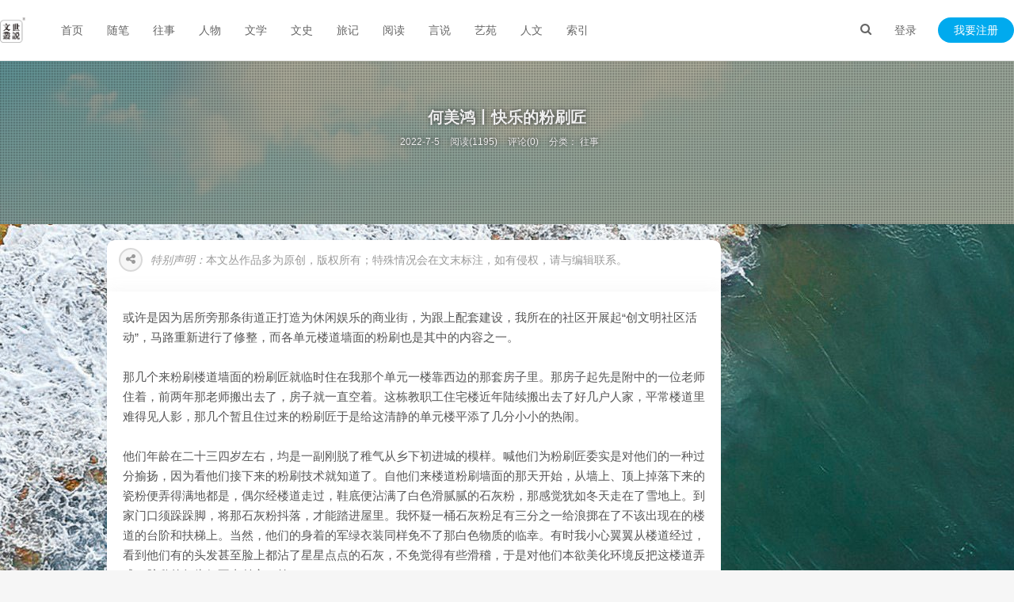

--- FILE ---
content_type: text/html; charset=UTF-8
request_url: https://www.shuonow.com/?post=3442
body_size: 11145
content:


 <!DOCTYPE HTML>
<html>
<head>
<meta charset="UTF-8">
<link rel="dns-prefetch" href="https://www.shuonow.com/">
<meta http-equiv="X-UA-Compatible" content="IE=11,IE=10,IE=9,IE=8">
<meta name="viewport" content="width=device-width, initial-scale=1.0, user-scalable=0, minimum-scale=1.0, maximum-scale=1.0">
<meta http-equiv="Cache-Control" content="no-siteapp">
<title>何美鸿丨快乐的粉刷匠 - 世说文丛</title> 
<link rel='stylesheet' id='animate-css' href='https://www.shuonow.com/content/templates/fee/static/css/wow.css?ver=6.0.0' type='text/css' media='all'/>
<link rel='stylesheet' id='_bootstrap-css' href='https://www.shuonow.com/content/templates/fee/static/css/bootstrap.min.css?ver=6.0.0' type='text/css' media='all'/>
<link rel='stylesheet' id='_fontawesome-css' href='https://www.shuonow.com/content/templates/fee/static/css/font-awesome.min.css?ver=6.0.0' type='text/css' media='all'/>
<link rel='stylesheet' id='_main-css' href='https://www.shuonow.com/content/templates/fee/static/css/main.css?ver=6.0.0' type='text/css' media='all'/>
<script src="https://www.shuonow.com//content/templates/fee/static/js/jquery.min.js?v=6.0.0" type="text/javascript"></script>
<script src="https://www.shuonow.com//content/templates/fee/static/js/jquery.pjax.js?v=6.0.0" type="text/javascript"></script>	
<script src="https://www.shuonow.com//content/templates/fee/static/js/tinymce/tinymce.min.js?v=6.0.0" type="text/javascript"></script>
<script src="https://www.shuonow.com/include/lib/js/common_tpl.js" type="text/javascript"></script>
<script async src="https://pagead2.googlesyndication.com/pagead/js/adsbygoogle.js?client=ca-pub-9901167451876415"
     crossorigin="anonymous"></script>
<link rel='stylesheet' id='wppay-css'  href='https://www.shuonow.com//content/templates/fee/static/css/wppay.css?v=6.0.0' type='text/css' media='all' />
<meta name="keywords" content="世说文丛 收藏记忆 备份人生 人文阅读">
<meta name="description" content="或许是因为居所旁那条街道正打造为休闲娱乐的商业街，为跟上配套建设，我所在的社区开展起“创文明社区活动”，马路重新进行了修整，而各单元楼道墙面的粉刷也是其中的内容之一。 那几个来粉刷...">
<link rel="shortcut icon" href="https://www.shuonow.com//content/templates/fee/static/img/favicon.ico">

<link rel="canonical" href="https://www.shuonow.com/?post=3442" />
<!--[if lt IE 9]>
<script src="https://www.shuonow.com//content/templates/fee/staticjs/libs/html5.min.js"></script>
<![endif]-->
<script type="text/javascript">
var pjaxtheme = 'https://www.shuonow.com//content/templates/fee/';
var api_url = 'https://api.17uw.cn/';
var blog_url = 'https://www.shuonow.com/';
var pjax_id = '#fee';
var ThemeVersion = 1.8;
</script>
<style>a:hover, .site-navbar li:hover > a, .site-navbar li.active a:hover, .site-navbar a:hover, .search-on .site-navbar li.navto-search a, .topbar a:hover, .site-nav li.current-menu-item > a, .site-nav li.current-menu-parent > a, .site-search-form a:hover, .branding-primary .btn:hover, .title .more a:hover, .excerpt h2 a:hover, .excerpt .meta a:hover, .excerpt-minic h2 a:hover, .excerpt-minic .meta a:hover, .article-content .wp-caption:hover .wp-caption-text, .article-content a, .article-nav a:hover, .relates a:hover, .widget_links li a:hover, .widget_categories li a:hover, .widget_ui_comments strong, .widget_ui_posts li a:hover .text, .widget_ui_posts .nopic .text:hover , .widget_meta ul a:hover, .tagcloud a:hover, .textwidget a, .textwidget a:hover, .sign h3, #navs .item li a, .url, .url:hover, .excerpt h2 a:hover span, .widget_ui_posts a:hover .text span, .widget-navcontent .item-01 li a:hover span, .excerpt-minic h2 a:hover span, .relates a:hover span{color: #555555;}.btn-primary, .label-primary, .branding-primary, .post-copyright:hover, .article-tags a, .pagination ul > .active > a, .pagination ul > .active > span, .pagenav .current, .widget_ui_tags .items a:hover, .sign .close-link, .pagemenu li.active a, .pageheader, .resetpasssteps li.active, #navs h2, #navs nav, .btn-primary:hover, .btn-primary:focus, .btn-primary:active, .btn-primary.active, .open > .dropdown-toggle.btn-primary, .tag-clouds a:hover{background-color: #555555;}.btn-primary, .search-input:focus, #bdcs .bdcs-search-form-input:focus, #submit, .plinks ul li a:hover,.btn-primary:hover, .btn-primary:focus, .btn-primary:active, .btn-primary.active, .open > .dropdown-toggle.btn-primary{border-color: #555555;}.search-btn, .label-primary, #bdcs .bdcs-search-form-submit, #submit, .excerpt .cat{background-color: #555555;}.excerpt .cat i{border-left-color:#555555;}@media (max-width: 720px) {.site-navbar li.active a, .site-navbar li.active a:hover, .m-nav-show .m-icon-nav{color: #555555;}}@media (max-width: 480px) {.pagination ul > li.next-page a{background-color:#555555;}}.post-actions .action.action-like{background-color: #555555;}</style>
<style type="text/css">
body { background-image: url(https://www.shuonow.com//content/templates/fee/static/img/bg.png);background-position: center center;background-attachment:fixed; background-repeat:no-repeat}.bg-fixed{width:100%;height:100%;position:fixed;top:0;left:0;z-index:-998;background:url('https://www.shuonow.com//content/templates/fee/static/img/bg-fixed.png') repeat}
</style>
</head>
<body class="post-template-default single single-post single-format-standard site-layout-2">
<header class="header"><section class="container">
<h1 class="logo"><a title="世说文丛-收藏记忆 备份人生 人文阅读" href="https://www.shuonow.com/"><img src="https://www.shuonow.com//content/templates/fee/static/img/logo2.png?v=1" alt="何美鸿丨快乐的粉刷匠 - 世说文丛"></a></h1>
<div class="wel">
	<div class="wel-item">
		<a href="javascript:;" class="user-login" data-sign="0">登录</a>
	</div>
	<div class="wel-item wel-item-btn">
		<a href="javascript:;" class="user-reg" data-sign="1">我要注册</a>
	</div>
</div>
<div class="site-navbar">
	<ul>
				<li id="menu-item" class="" >
                <a href="https://www.shuonow.com/" >
				首页				                
				</a>
				                            </li>
            		<li id="menu-item" class="" >
                <a href="https://www.shuonow.com/?sort=8" >
				随笔				                
				</a>
				                            </li>
            		<li id="menu-item" class="" >
                <a href="https://www.shuonow.com/?sort=1" >
				往事				                
				</a>
				                            </li>
            		<li id="menu-item" class="" >
                <a href="https://www.shuonow.com/?sort=2" >
				人物				                
				</a>
				                            </li>
            		<li id="menu-item" class="" >
                <a href="https://www.shuonow.com/?sort=10" >
				文学				                
				</a>
				                            </li>
            		<li id="menu-item" class="" >
                <a href="https://www.shuonow.com/?sort=12" >
				文史				                
				</a>
				                            </li>
            		<li id="menu-item" class="" >
                <a href="https://www.shuonow.com/?sort=9" >
				旅记				                
				</a>
				                            </li>
            		<li id="menu-item" class="" >
                <a href="https://www.shuonow.com/?sort=7" >
				阅读				                
				</a>
				                            </li>
            		<li id="menu-item" class="" >
                <a href="https://www.shuonow.com/?sort=11" >
				言说				                
				</a>
				                            </li>
            		<li id="menu-item" class="" >
                <a href="https://www.shuonow.com/?sort=3" >
				艺苑				                
				</a>
				                            </li>
            		<li id="menu-item" class="" >
                <a href="https://www.shuonow.com/?sort=13" >
				人文				                
				</a>
				                            </li>
            		<li id="menu-item" class="" >
                <a href="https://www.shuonow.com/?sort=5" >
				索引				                
				</a>
				                            </li>
            				</ul>
</div>
<div class="m-wel-start">
	<a href="javascript:;" class="user-login" data-sign="0"><i class="fa fa-login"></i></a>
</div>
<div class="m-navbar-start">
	<i class="fa fa-bars m-icon-nav"></i>
</div>
<div class="search-i">
	<a href="javascript:;" class="search-show active"><i class="fa fa-search"></i></a>
</div>
<div class="site-search">
	<div class="sb-search">
		<form name="keyform" method="get" action="https://www.shuonow.com/index.php">
			<input id="key" class="sb-search-input" placeholder="输入关键字 Enter键搜索..." type="text" name="keyword" type="text" value="">
		</form>
	</div>
</div>
</section></header>
<style type="text/css">
.header {
    background-color: #ffffff;
    border-bottom: 1px solid #EAEAEA;
    box-shadow: 0 1px 4px rgba(0,0,0,.05);
    border-color: rgba(0,0,0,.08);
}</style><section class="article-focusbox bgimg-fixed" id="focsbox-true" style="background-image: url(https://www.shuonow.com/content/uploadfile/3057.jpg);">
    <header class="article-header">
        <h1 class="article-title">何美鸿丨快乐的粉刷匠</h1>
        <div class="article-meta">
            <span class="item item-1">2022-7-5</span>
            <span class="item item-2">阅读(1195)</span> 
         	<span class="item item-3">评论(0)</span>    
			<span class="item item-4">分类：    	<a href="https://www.shuonow.com/?sort=1" rel="category tag">往事</a>
    </span>
            <span class="item item-5"><a id="ae_bdcx" rel="external nofollow" target="_blank"></a></span>
            <span class="item item-6"></span>
        </div>
    </header>
				
</section>
<div id="fee">
<section class="container">
<div class="content-wrap">
	<div class="leftsd">
		<div id="leftsd" class="left top">
								</div>
	</div>
	<div class="single-content">
		<div class="smhb"><span class="share-haibao"><i class="fa fa-share-alt"></i></span>	
		<p class="shengming"><em>特别声明：</em>本文丛作品多为原创，版权所有；特殊情况会在文末标注，如有侵权，请与编辑联系。</p></div>
		<article class="article-content" id="image_container">
		<div class="">
		</div>
												或许是因为居所旁那条街道正打造为休闲娱乐的商业街，为跟上配套建设，我所在的社区开展起“创文明社区活动”，马路重新进行了修整，而各单元楼道墙面的粉刷也是其中的内容之一。<br />
<br />
那几个来粉刷楼道墙面的粉刷匠就临时住在我那个单元一楼靠西边的那套房子里。那房子起先是附中的一位老师住着，前两年那老师搬出去了，房子就一直空着。这栋教职工住宅楼近年陆续搬出去了好几户人家，平常楼道里难得见人影，那几个暂且住过来的粉刷匠于是给这清静的单元楼平添了几分小小的热闹。<br />
<br />
他们年龄在二十三四岁左右，均是一副刚脱了稚气从乡下初进城的模样。喊他们为粉刷匠委实是对他们的一种过分揄扬，因为看他们接下来的粉刷技术就知道了。自他们来楼道粉刷墙面的那天开始，从墙上、顶上掉落下来的瓷粉便弄得满地都是，偶尔经楼道走过，鞋底便沾满了白色滑腻腻的石灰粉，那感觉犹如冬天走在了雪地上。到家门口须跺跺脚，将那石灰粉抖落，才能踏进屋里。我怀疑一桶石灰粉足有三分之一给浪掷在了不该出现在的楼道的台阶和扶梯上。当然，他们的身着的军绿衣装同样免不了那白色物质的临幸。有时我小心翼翼从楼道经过，看到他们有的头发甚至脸上都沾了星星点点的石灰，不免觉得有些滑稽，于是对他们本欲美化环境反把这楼道弄成了脏乱的行为便不由付之一笑。<br />
<br />
他们充其量只算得上学徒工。可是这样简单的墙面粉刷请个师傅来教无论如何都说不过去的。或许社区请他们来也是贪图着这劳力的廉价。那几个粉刷匠倒落得个自在，每天在楼道里一边粉刷墙面的时候，一边大声地唱着跑调的歌。墙壁隔音效果差，有时我在三楼的屋里，一整个上午都能听到他们在楼道里尽情地歌唱。只是有些奇怪，按年龄他们应是八十年代末或九十年代初的人，竟何以唱出或许比他们的婴儿期还早的那些老掉牙的歌。但为着他们歌声里传递出来某种快乐的因子，我的双耳于是容忍了他们如杂音般的跑调。<br />
<br />
他们白天干活，晚上就在一楼西边那套房吃饭住宿。城里人家的房门白天晚上都是紧闭的，可是这几个粉刷匠显然不在乎这些，从白天到傍晚门都大开着。偶尔经过时我会朝里面瞟上一眼。房子里面有些潮湿阴暗，但仍可见里面的桌椅板凳、锅碗瓢盆一应俱全。甚至里面还有几位进城来给他们洗衣做饭的貌似他们女友的乡下女子。这里俨然成了他们在城里的家。<br />
<br />
可是他们也遇到了小小的麻烦。过了些日子，一楼楼道里的白色石灰沉积物委实太多了些，我们进出得小心挑拣着走路了。住在我对门的邻居有一天就跟这些粉刷匠们吵了起来：<br />
<br />
“地面弄不干净，你们就不要再刷了！”<br />
<br />
那几个粉刷匠们并不敢反驳，可是因为没有清除地面石灰的器具，他们只是继续他们的粉刷。<br />
<br />
我对门的邻居显然已非常愤怒了，次日清晨我刚起床时就又听到她在数落那些技术亟待提高的粉刷匠们。<br />
<br />
“我跟你们说过不要再这样刷下去了，你们已经害得我们走不成路了！去跟你们管事的反应，最好今天上午就把这楼道弄干净！”<br />
<br />
那是唯一没听到歌声的一天上午。后来管事的人的确来了，那几个粉刷匠们花了整一上午的时间清除地上沉积的石灰。石灰清除干净了，地面好走了，他们那跑调的歌声重新在楼道里飘荡。<br />
<br />
他们粉刷完了这个单元，便提着石灰桶、扛着楼梯去楼栋的其它单元楼道粉刷。他们的技术不过硬，可是不能由此一概否定他们的工作态度。我发现他们对自己所住的这个楼道单元粉刷其实是很认真的。或许他们是想把自己居所附近粉刷得更完美些，似乎一个多月后，他们把这早已雪白的楼道墙面挑地方重新又给粉刷一新。<br />
<br />
有好几回，我送女儿上学从楼道经过时，听得他们在旁边笑着窃窃私语。我不清楚他们说些什么，猜想不外乎是女儿个头已老高了，而我看上去还比较年轻。——他们不明白我不过和他们一样地地道道的乡下人，不过比他们来城里早些年头。我的身上还存留着乡下人的朴讷，但同时因袭了城里人的冷漠。我极少在和他们同龄的城里人身上看到他们在楼道里唱歌的那种单纯的快乐。我更惯常看到的是城里人的冷漠、焦躁甚至对乡下人无端的鄙夷和怀疑。<br />
<br />
我敲下上段最后那句话，是因为有一天清晨，我从集市回来，看到住所楼下围了好些人。其中就有被拨打了110过来的警察。他们围在楼下“研究”一架搭在已安装了防盗网的一楼窗上的木梯。我知道那是粉刷匠们平常使用的楼梯。我不知道一大早发生了什么，一打听，实在只是芝麻粒大小的事——他们议论纷纷说搭这木梯到人家防盗网上的人极可能有偷盗的嫌疑。<br />
<br />
只是一架木梯不经意里搭在了安装了防盗网的窗子上而已！我摇头暗自叹息着离开。<br />
<br />
附近楼道里的墙面很快全粉刷完了，那几个粉刷匠后来不知什么时候离开了。一楼重新变得空荡荡的，不知道他们又去了哪里，继续粉刷着这个城市的某个角落。不知道他们是否还会继续唱着跑调的歌——用那种患着焦躁和冷漠病症的城里人难以拥有的快乐方式。我宁可相信，只要那歌声还在，有一天，他们会变成真正的粉刷匠。<br />
<br />
<br />
<span style="color:#999999;">原载美鸿文章&nbsp;</span><br />
<div style="white-space:nowrap;">
	<br />
</div><br />
<br />
<strong style="white-space:normal;"><a href="https://www.shuonow.com/?post=793" target="_blank"><span style="font-size:14px;">何美鸿更多作品</span><br />
</a><a style="white-space:normal;" href="https://www.shuonow.com/?post=525" target="_blank"><span style="font-size:14px;">世说文丛总索引</span></a><br style="white-space:normal;" />
<br />
</strong>						                     <div class="stetement" style="color: #ad9948;background: #fff4b9 url(https://0d077ef9e74d8.cdn.sohucs.com/rodtIc0_jpg) -1px -1px no-repeat;border: 1px solid #eac946;overflow: hidden;margin: 10px 0;padding: 15px 15px 15px 35px;font-size: 14px;text-indent: 0;display:none;">本文最后更新于2022-7-5，已超过 1 年没有更新，如果文章内容或图片资源失效，请留言反馈，我们会及时处理，谢谢！</div>
           		<div class="article-actions">
		<div class="xshare" style="display: none;">
				<span class="xshare-title">分享到：</span>
				<a href="javascript:;" class="share-weixin"><i class="fa fa-weixin"></i>
				<span class="share-popover">
				<span class="share-popover-inner" id="weixin-qrcode">
				<img src="https://www.shuonow.com/" modal="zoomImg" data-tag="bdshare">
				</span></span></a>
		<a href="javascript:;" onclick="shareToQzone('https://www.shuonow.com/?post=3442','何美鸿丨快乐的粉刷匠','https://www.shuonow.com/?post=3442')" title="分享到QQ空间" class="share-qzone"><i class="fa fa-qzone"></i></a>
		<a href="javascript:;" onclick="shareToWeibo('https://www.shuonow.com/?post=3442','何美鸿丨快乐的粉刷匠','https://www.shuonow.com/?post=3442','')" title="分享到微博" class="share-weibo"><i class="fa fa-weibo"></i></a>
		<a href="javascript:;" onclick="shareToQQ('https://www.shuonow.com/?post=3442','何美鸿丨快乐的粉刷匠','https://www.shuonow.com/?post=3442')" title="分享给QQ好友" class="share-qq"><i class="fa fa-qq"></i></a>
		</div>
		<div class="post-actions"><a class="ja_praise action action-like sharebtn abouts"  data-ja_praise="3442"><i class="fa fa-thumbs-o-up"></i> 赞 (<span>3</span>)</a><a href="javascript:;" class="action action-rewards" style="display: none;" data-event="rewards"><i class="fa fa-jpy"></i> 打赏</a> </div>
		</div>
		</article>
		<div class="shuoming ">
			<div class="title">
				<span>未经允许不得转载：</span>
			</div>
			<p class="">
			
			转载或复制请以 
				<a href=""> 超链接形式</a> 并注明出处 <a href="https://www.shuonow.com/">世说文丛</a>。<br>
			原文地址：
				<a href="" title="何美鸿丨快乐的粉刷匠 - 世说文丛">《何美鸿丨快乐的粉刷匠》</a>  发布于2022-7-5			</p>
		</div>
		<div class="article-tags ">
			标签：这篇文章木有标签		</div>
		    	<nav class="article-nav ">
			<span class="article-nav-prev">上一篇<br>
		<a href="https://www.shuonow.com/?post=3443" rel="prev">何美鸿丨汉语文学奇葩——同音字趣文：掘蕨</a></span>
		
    		<span class="article-nav-next">下一篇<br>
		<a href="https://www.shuonow.com/?post=3441" rel="next">杜帝丨我读三叶小说《老贾的日常》</a></span>
				</nav>
		
    		<div class="relates-thumb  relates-m">
			<h3>相关推荐</h3>
			<ul>
							<li class=""><a href="https://www.shuonow.com/?post=6923"><img data-thumb="default" src="https://www.shuonow.com/content/uploadfile/202505/dbc21747881471.jpg" class="thumb">
				<h4>姚婉如丨纪念恩师刘钢老师</h4>
				<time> 2025-5-21</time></a></li>
							<li class=""><a href="https://www.shuonow.com/?post=5616"><img data-thumb="default" src="https://www.shuonow.com/content/uploadfile/202404/afb11712718230.png" class="thumb">
				<h4>张勇丨人间四月天 处处白玉兰</h4>
				<time> 2024-4-10</time></a></li>
							<li class=""><a href="https://www.shuonow.com/?post=5673"><img data-thumb="default" src="https://www.shuonow.com/content/uploadfile/202405/f2b71715839695.png" class="thumb">
				<h4>陈力丨霞姐</h4>
				<time> 2024-5-16</time></a></li>
				
			</ul>
		</div>
		<!-- 评论开始 -->
				<!-- 评论结束 -->
	</div>
</div>			
<div class="wzsid sidebar" style="margin-top:20px;">
</div>

</section>
</div>
<div id="sign">
	<div class="part loginPart">
		<form id="formtest" action="" method="post">
			<div id="register-active" class="switch">
				<i class="fa fa-toggle-on"></i>切换注册
			</div>
			<h3>登录</h3>
			<p class="status" id="contentdiv_a"></p>
			<p>
				<label class="icon" for="username"><i class="fa fa-user"></i></label>
				<input class="input-control" id="input1" type="text" placeholder="请输入用户名" name="user" required="" aria-required="true" >
			</p>
			<p>
				<label class="icon" for="password"><i class="fa fa-lock"></i></label>
				<input class="input-control" id="input2" type="password" placeholder="请输入密码" name="pw" required="" aria-required="true" >
			</p>
						<p class="safe">
				<label class="remembermetext" for="rememberme"><input name="ispersis" type="checkbox" checked="checked" id="ispersis" class="rememberme" value="forever">记住我的登录</label>
				
			</p>
			<p>
				<input class="submit" type="button" value="立即登录" name="send_ajax" id="send_ajax" >
			</p>
			<a class="close"><i class="fa fa-times"></i></a>
		</form>
		<div class="other-sign">
			<p>
				您也可以使用第三方帐号快捷登录
			</p>
								</div>
	</div>
	<div class="part registerPart">
		<form id="refrom" action="" method="post">
			<div id="login-active" class="switch">
				<i class="fa fa-toggle-off"></i>切换登录
			</div>
			<h3>注册</h3>
			<p class="status" id="contentdiv_b"></p>
			<p>
				<label class="icon" for="user_name"><i class="fa fa-user"></i></label>
				<input class="input-control" type="text" name="reusername" placeholder="请输入用户名" required="" aria-required="true" />
			</p>
			<p>
				<label class="icon" for="user_email"><i class="fa fa-envelope"></i></label>
				<input class="input-control" type="email" name="regemail" placeholder="输入常用邮箱" required="" aria-required="true" />
			</p>
			<p>
				<label class="icon" for="user_pass"><i class="fa fa-lock"></i></label>
				<input class="input-control" type="password" name="repassword" placeholder="请输入密码" required="" aria-required="true" />
			</p>
			<p>
				<label class="icon" for="user_pass2"><i class="fa fa-retweet"></i></label>
				<input class="input-control" type="password" name="repassword2" placeholder="再次输入密码" required="" aria-required="true" />
			</p>
			<p>
				<input class="form-control rbtn" placeholder="请输入验证码" id="reimgcode" name="reimgcode" type="text" value="" />
				<span class="ajax_reg_imgcode imgcode"><img src="/include/lib/checkcode.php" id="recode"/></span>
			</p>
			<p>
				<input class="submit inline" type="button" value="立即注册" name="re_ajax" id="re_ajax" >
			</p>
			<a class="close"><i class="fa fa-times"></i></a>
		</form>
	</div>
</div>
<script>
$(document).ready(function(){
	$('.ljzc').click(function(){
		$('.sign-login').hide();
		$('.sign-saomiao').hide();
		$('.sign-zhaohui').hide();
		$('.sign-reg').show();
	});
	$('.wjmm').click(function(){
		$('.sign-login').hide();
		$('.sign-reg').hide();
		$('.sign-saomiao').hide();
		$('.sign-zhaohui').show();
	});
	$('.ljdl').click(function(){
		$('.sign-reg').hide();
		$('.sign-saomiao').hide();
		$('.sign-zhaohui').hide();
		$('.sign-login').show();
	});
	$('.smdl').click(function(){
		$('.sign-saomiao').fadeIn();
	});
	$('.closea').click(function(){
		$('.sign-saomiao').fadeOut();
	});
	$.ajax({
		url:pjaxtheme + 'inc/ajax.php?a=ajax',
		type:'post', 
		dataType:'json', 
		success:update_page
	});
	$('.ajax_qq_login').on('click',function(){
		window.open(pjaxtheme + "inc/ajax.php?a=qq_login", "qq_bangding", "top=200,left=200,height=600, width=800, toolbar =no, menubar=no, scrollbars=no, resizable=no, location=no, status=no");
	});
	$(".login_logout").click(function(){
		$.get(pjaxtheme + "inc/ajax.php?a=ajax_logout");
		$('.login-nav').show();
		$('.logout-nav').hide();
		$('#user-login').show();
		$('#user-div').hide();
	});	
	$('#pwre_ajax').click(function(){
		var xemail = $('#reemail').val();
		var isxemail = /^(\w-*\.*)+@(\w-?)+(\.\w{2,})+$/;
		if (xemail=='') {
			$('#contentdiv_t').css('margin-bottom','-12px').html('<font color="#87CEFA">邮箱不能为空</font>'); 
		}else if(!isxemail.test(xemail)){
			$('#contentdiv_t').css('margin-bottom','-12px').html('<font color="#87CEFA">邮箱格式不正确</font>'); 
		}else{
			$.ajax({
				url:pjaxtheme + 'inc/pwre.php',
				type:'post', 
				dataType:'json', 
				data:{email:xemail}, 
				success:function(data){
					if (data.status=='1') {
						$('#contentdiv_t').css('margin-bottom','-12px').html('<font color="#87CEFA">该邮箱尚未注册</font>'); 
					}else{
						$('#contentdiv_t').css('margin-bottom','-12px').html('<font color="#87CEFA">'+data.msg+'</font>'); 
					}
				}
			});
		}
	});
	
    $('#send_ajax').click(function (){
		var username = $('#input1').val();
		var age = $('#input2').val();
		if (username == '') {
			$('#contentdiv_a').css('margin-top','-12px').html('<font color="#87CEFA">帐号不能为空</font>');  
			return false;
		}
		if (age == '') {
			$('#contentdiv_a').css('margin-top','-12px').html('<font color="#87CEFA">密码不能为空</font>');   
			return false;
		}
		var params = $('#formtest').serialize();
		$.ajax({
			url:pjaxtheme + 'inc/ajax.php?a=login',
			type:'post', 
			dataType:'json', 
			data:params, 
			success:function(data){
				update_page(data);
                $('#content').length ? setTimeout(function(){$.pjax.reload('#content',{fragment:'#content',timeout:6000})},0):'';
				if(data.code=='200'){
					location.reload();
				}
			}
			//$('#contentdiv_a').html('<p color="#87CEFA">login....</p>');		
		});
	update_page(1);
	});
    $('#re_ajax').click(function (){
		var usrName = $("input[name=reusername]").val().replace(/(^\s*)|(\s*$)/g, "");
		var eml = $("input[name=regemail]").val().replace(/(^\s*)|(\s*$)/g, "");
		var pwd = $("input[name=repassword]").val().replace(/(^\s*)|(\s*$)/g, "");
		var pwd2 = $("input[name=repassword2]").val().replace(/(^\s*)|(\s*$)/g, "");
		var yzm = $("input[name=reimgcode]").val().replace(/(^\s*)|(\s*$)/g, "");		
		if(usrName.length>12 || pwd.length>12){
			$('#contentdiv_b').css('margin-top','-12px').html('<font color="#87CEFA">用户名和密码都不能>12位</font>'); 
			$('#recode').attr('src','/include/lib/checkcode.php');
			return false;
		}
		if(usrName.match(/\s/) || pwd.match(/\s/)){
			$('#contentdiv_b').css('margin-top','-12px').html('<font color="#87CEFA">用户名和密码中不能有空格</font>'); 
			$('#recode').attr('src','/include/lib/checkcode.php');
			return false;
		}
		if(usrName == '' || pwd == ''){
			$('#contentdiv_b').css('margin-top','-12px').html('<font color="#87CEFA">用户名或密码不能为空</font>'); 
			$('#recode').attr('src','/include/lib/checkcode.php');
			return false;
		}
		 if(yzm == ''){
			$('#contentdiv_b').css('margin-top','-12px').html('<font color="#87CEFA">验证码都不能为空</font>'); 
			$('#recode').attr('src','/include/lib/checkcode.php');
			 return false;
		 }
		if(usrName.length < 5 || pwd.length < 5){
			$('#contentdiv_b').css('margin-top','-12px').html('<font color="#87CEFA">用户名和密码都不能小于5位</font>'); 
			$('#recode').attr('src','/include/lib/checkcode.php');
			return false;
		}
		if(pwd != pwd2){
			$('#contentdiv_b').css('margin-top','-12px').html('<font color="#87CEFA">两次输入密码不相等</font>'); 
			$('#recode').attr('src','/include/lib/checkcode.php');
			return false;
		}
		var params = $('#refrom').serialize();
		$.ajax({
			url:pjaxtheme + 'inc/ajax.php?a=re',
			type:'post',
			dataType:'json',
			data:params,
			success:re_page
		});
		$('#contentdiv_b').html('<font color="#87CEFA">login.....</font>');
	});
});
function qq_login_ok(type) {
	if(type == 1){
		window.location.reload();
	}else{
		$.ajax({
			url:metatheme + 'inc/ajax.php?a=ajax',
			type:'post', 
			dataType:'json', 
			success:update_page
		});
	}
}


function update_page(json) {
	if(json==1){
	   $('#contentdiv_a').css('margin-top','-12px').html('<font color="#87CEFA">login.........</font>');
   }
   if(json.code=='200'){
		$('.modal').modal('hide');						
		$('.login-nav').hide();
		$('.logout-nav').show();
		$('.login-nav').hide();
		$('.logout-nav').show();
		$('#myLogin').hide();
	}else if(json.code=='201' || json.code=='202' || json.code=='203'){
		$('#code').attr('src','/include/lib/checkcode.php');
		$('#contentdiv_a').css('margin-top','-12px').html('<font color="#87CEFA">' + json.info + '</font>');
	}
}
function re_page(json) {
   if(json.code=='200'){
		$('#contentdiv_b').html('<font color="#87CEFA">' + json.info + '</font>');
		setTimeout(function () {$('.rbtn').val("");$('#contentdiv_b').html("")},500);
		setTimeout(function () {$('.sign-reg').hide();$('.sign-login').show()},800);
		$('#code').attr('src','/include/lib/checkcode.php');
	}else{
		$('#recode').attr('src','/include/lib/checkcode.php');
		$('#contentdiv_b').css('margin-top','-12px').html('<font color="#87CEFA">' + json.info + '</font>');
	}
}
</script>
<footer class="footer">
	<div class="container">
										<p>&copy; 2020 <a href="https://www.shuonow.com/">世说文丛</a> &nbsp; <a href="http://www.miibeian.gov.cn" target="_blank"></a> <script>
var _hmt = _hmt || [];
(function() {
  var hm = document.createElement("script");
  hm.src = "https://hm.baidu.com/hm.js?1825e80ca2dc389db66ce7e7a7426e0e";
  var s = document.getElementsByTagName("script")[0]; 
  s.parentNode.insertBefore(hm, s);
})();
</script> &nbsp; 总浏览量：10,017,318</p>
			</div>
</footer>
<div class="rewards-popover-mask" data-event="rewards-close"></div>
	<div class="rewards-popover">
		<h3>觉得文章有用就打赏一下文章作者</h3>
				<div class="rewards-popover-item">
			<h4>支付宝扫一扫打赏</h4>
			<img src="https://www.shuonow.com//content/templates/fee/static/img/weixin.jpg">
		</div>
						<div class="rewards-popover-item">
			<h4>微信扫一扫打赏</h4>
			<img src="https://www.shuonow.com//content/templates/fee/static/img/alipay.jpg">
		</div>
				<span class="rewards-popover-close" data-event="rewards-close"><i class="fa fa-close"></i></span>
	</div>
<!---底部均为重要文件，请勿修改，如修改损坏本站概不负责--->
<script>
window.jsui={
	www: 'https://www.shuonow.com/',
	uri: 'https://www.shuonow.com//content/templates/fee/',
	ver: '1.8',
	roll: [],
	ajaxpager: '',
	get_wow: '',
	left_sd: '1',
	qq_id: '',
	qq_tip: 'QQ咨询',
	wintip_s: '',
	collapse_title: '',
	wintip_m: '',
    bing_img: 'xxx',
	notices_s:  '',
	notices_title:  'adada',
	notices_content:  ''
};
</script>



<script>
  (function() {

	function setClickHandler(id, fn) {
	  document.getElementById(id).onclick = fn;
	}

	setClickHandler('image_container', function(e) {
	  e.target.tagName === 'IMG' && BigPicture({
		el: e.target,
		imgSrc: e.target.src.replace('_thumb', '')
	  });
	});

  })();
</script>
<script type='text/javascript' src='https://www.shuonow.com//content/templates/fee/static/js/sign.js?ver=6.0.0'></script>
<script type='text/javascript' src='https://www.shuonow.com//content/templates/fee/static/js/wow.min.js?ver=6.0.0'></script>
<script type='text/javascript' src='https://www.shuonow.com//content/templates/fee/static/js/Lightbox.js?ver=6.0.0'></script>
<script type='text/javascript' src='https://www.shuonow.com//content/templates/fee/static/js/libs/jquery.cookie.js?ver=6.0.0'></script>
<script type='text/javascript' src='https://www.shuonow.com//content/templates/fee/static/js/commentImg.js?ver=6.0.0'></script>
<script type='text/javascript' src='https://www.shuonow.com//content/templates/fee/static/js/libs/bootstrap.min.js?ver=6.0.0'></script>
<script type='text/javascript' src='https://www.shuonow.com//content/templates/fee/static/js/loader.js?ver=6.0.0'></script>
<script>
jQuery(function(){
		$("a.marginLeft").hover(function(){
			$(this).stop().animate({marginLeft:"12px"},100);
		},function(){
			$(this).stop().animate({marginLeft:"0px"},100);
		});
});
</script>



<a href="https://www.shuonow.com/sitemap.xml" rel="sitemap">sitemap</a><script type="text/javascript" src="https://www.shuonow.com/content/plugins/ja_praise/ja_praise.js"></script><script defer src="https://static.cloudflareinsights.com/beacon.min.js/vcd15cbe7772f49c399c6a5babf22c1241717689176015" integrity="sha512-ZpsOmlRQV6y907TI0dKBHq9Md29nnaEIPlkf84rnaERnq6zvWvPUqr2ft8M1aS28oN72PdrCzSjY4U6VaAw1EQ==" data-cf-beacon='{"version":"2024.11.0","token":"d410c85dbf4a4f2e9c33f667f2a59d1b","r":1,"server_timing":{"name":{"cfCacheStatus":true,"cfEdge":true,"cfExtPri":true,"cfL4":true,"cfOrigin":true,"cfSpeedBrain":true},"location_startswith":null}}' crossorigin="anonymous"></script>
</body>
</html>


--- FILE ---
content_type: text/html; charset=utf-8
request_url: https://www.google.com/recaptcha/api2/aframe
body_size: 269
content:
<!DOCTYPE HTML><html><head><meta http-equiv="content-type" content="text/html; charset=UTF-8"></head><body><script nonce="54jVjI3NO5vVjuE8PAK1KQ">/** Anti-fraud and anti-abuse applications only. See google.com/recaptcha */ try{var clients={'sodar':'https://pagead2.googlesyndication.com/pagead/sodar?'};window.addEventListener("message",function(a){try{if(a.source===window.parent){var b=JSON.parse(a.data);var c=clients[b['id']];if(c){var d=document.createElement('img');d.src=c+b['params']+'&rc='+(localStorage.getItem("rc::a")?sessionStorage.getItem("rc::b"):"");window.document.body.appendChild(d);sessionStorage.setItem("rc::e",parseInt(sessionStorage.getItem("rc::e")||0)+1);localStorage.setItem("rc::h",'1768721565441');}}}catch(b){}});window.parent.postMessage("_grecaptcha_ready", "*");}catch(b){}</script></body></html>